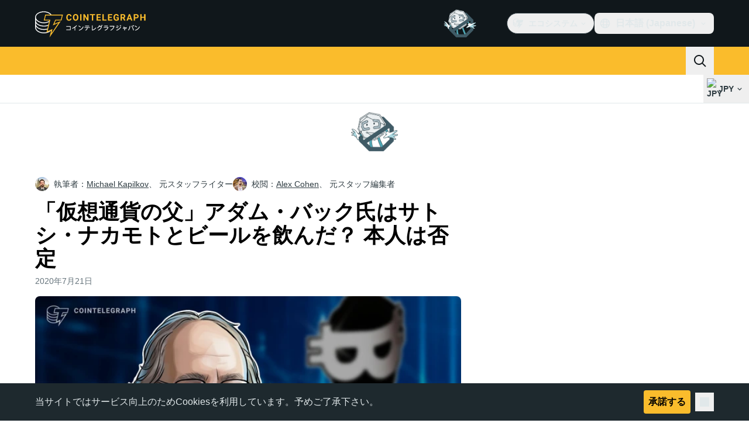

--- FILE ---
content_type: text/javascript; charset=utf-8
request_url: https://jp.cointelegraph.com/_duck/ducklings/iMC78RAK.js
body_size: -422
content:
import{_ as f}from"./DP5oHZbH.js";import{_ as i}from"./DG4zkawb.js";import{_ as n}from"./QM8tBLxU.js";import{_ as c}from"./D4M7sRqS.js";import{_}from"./Bul951ov.js";import{_ as b}from"./BkU1Talk.js";import{d as m,c as u,o as t,a8 as s,ao as l,C as d,aG as o,D as r}from"./Doi8Iara.js";try{let e=typeof window<"u"?window:typeof global<"u"?global:typeof globalThis<"u"?globalThis:typeof self<"u"?self:{},a=new e.Error().stack;a&&(e._sentryDebugIds=e._sentryDebugIds||{},e._sentryDebugIds[a]="8f6491fa-f432-4830-9068-1fe42c7137c6",e._sentryDebugIdIdentifier="sentry-dbid-8f6491fa-f432-4830-9068-1fe42c7137c6")}catch{}const p={"data-ct-theme":"dark",class:"h-screen overflow-y-scroll bg-ct-ds-bg-default pb-8 text-ct-ds-fg-default","data-testid":"mobile-menu"},x={class:"flex flex-col border-b border-b-ct-ds-border-default py-5 tablet:flex-row tablet:items-center tablet:px-5"},y={class:"mx-4 mb-5 mt-2 divide-ct-ds-border-default rounded-lg border border-ct-ds-border-default max-tablet:divide-y tablet:flex tablet:divide-x","data-testid":"mobile-dropdown-bar"},B=m({__name:"TouchMobileMenu",setup(e){return(a,g)=>(t(),u("div",p,[s(_),l("div",x,[(t(),d(o,{suspensible:""},{default:r(()=>[s(i,{class:"basis-1/2"})]),_:1})),(t(),d(o,{suspensible:""},{default:r(()=>[s(f)]),_:1}))]),(t(),d(o,{suspensible:""},{default:r(()=>[s(c)]),_:1})),l("div",y,[s(b,{class:"flex-1"}),s(n,{class:"flex-1"})])]))}});export{B as _};
